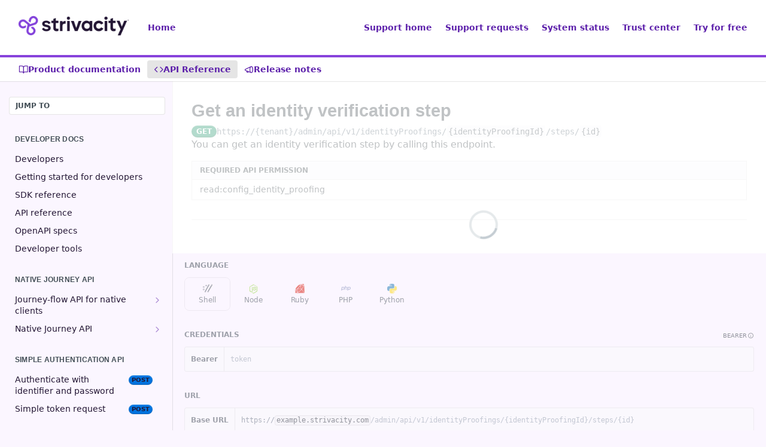

--- FILE ---
content_type: application/javascript; charset=UTF-8
request_url: https://cdn.readme.io/public/hub/web/routes-SuperHub.352f6ae3496e6a32b329.js
body_size: 1652
content:
!function(){try{var e="undefined"!=typeof window?window:"undefined"!=typeof global?global:"undefined"!=typeof self?self:{},r=(new Error).stack;r&&(e._sentryDebugIds=e._sentryDebugIds||{},e._sentryDebugIds[r]="0bc77209-3300-45ec-ab17-8c599e797ab0",e._sentryDebugIdIdentifier="sentry-dbid-0bc77209-3300-45ec-ab17-8c599e797ab0")}catch(e){}}();var _global="undefined"!=typeof window?window:"undefined"!=typeof global?global:"undefined"!=typeof self?self:{};_global.SENTRY_RELEASE={id:"5.586.0"},(self.__LOADABLE_LOADED_CHUNKS__=self.__LOADABLE_LOADED_CHUNKS__||[]).push([[2852],{68295:(e,r,n)=>{n.d(r,{A:()=>o});n(61629);var t=n(14041),i=n(36511);const o=function(){var e,r=(0,t.useContext)(i.QO),n=((0,t.useContext)(i.vz)||{}).project,o=null==r?void 0:r.shMigration.migrationPreview,s=n.flags.superHubPreview,u=null===(e=n.git)||void 0===e?void 0:e.migrationType;return{isDryRunMode:(0,t.useMemo)((function(){return Boolean(o&&s&&"dryRun"===u)}),[o,s,u])}}},97456:(e,r,n)=>{n.d(r,{A:()=>o});n(61629);var t=n(14041),i=n(36511);const o=function(){var e,r=(0,t.useContext)(i.QO),n=((0,t.useContext)(i.vz)||{}).project,o=null==r?void 0:r.shMigration.migrationPreview,s=n.flags.superHubPreview,u=null===(e=n.git)||void 0===e?void 0:e.migrationType;return{isMigrationPreview:(0,t.useMemo)((function(){return Boolean(o&&s&&"preview"===u)}),[o,s,u])}}},31580:(e,r,n)=>{n.d(r,{A:()=>o});n(81198),n(18586),n(7835);var t=n(86090),i=n(48544);function o(e){var r=arguments.length>1&&void 0!==arguments[1]?arguments[1]:"",n="/"===r?e:e.replace(r,"");return n=n.split(/[?]/)[0],(0,t.B6)(n,Object.values(i.W))?n:null}},10880:(e,r,n)=>{n.d(r,{A:()=>u});n(81198),n(68392);var t=n(14041),i=n(86090),o=n(36511),s=n(31580);function u(){var e,r=(0,t.useContext)(o.IT),n=(0,i.W6)();if("undefined"!=typeof window&&(null===(e=window.readme)||void 0===e||!e.location)){var u,c;null!==(c=(u=window).readme)&&void 0!==c||(u.readme={});var a={get href(){return window.location.href},set href(e){var t=(0,s.A)(e,r);t?n.push(t):window.location.href=e},assign:function(e){var t=(0,s.A)(e,r);t?n.push(t):window.location.assign(e)},replace:function(e){var t=(0,s.A)(e,r);t?n.replace(t):window.location.replace(e)},get search(){return window.location.search},set search(e){window.location.search=e}};Object.defineProperty(window.readme,"location",{configurable:!0,value:a})}return null}},47895:(e,r,n)=>{n.r(r),n.d(r,{default:()=>F});var t=n(83902),i=n.n(t),o=n(16349),s=n.n(o),u=n(23922),c=n.n(u),a=n(96837),l=n.n(a),d=n(57627),v=n.n(d),f=n(58160),h=n(67136),w=n(49555),y=n(31085),p=n(22675),b=n(68295),m=n(97456),g=n(62121),A=n(10880),j=["children"];function O(e,r){var n=Object.keys(e);if(Object.getOwnPropertySymbols){var t=Object.getOwnPropertySymbols(e);r&&(t=t.filter((function(r){return Object.getOwnPropertyDescriptor(e,r).enumerable}))),n.push.apply(n,t)}return n}function P(e){for(var r=1;r<arguments.length;r++){var n=null!=arguments[r]?arguments[r]:{};r%2?O(Object(n),!0).forEach((function(r){(0,h.A)(e,r,n[r])})):Object.getOwnPropertyDescriptors?Object.defineProperties(e,Object.getOwnPropertyDescriptors(n)):O(Object(n)).forEach((function(r){Object.defineProperty(e,r,Object.getOwnPropertyDescriptor(n,r))}))}return e}var _=(0,p.Ay)({resolved:{},chunkName:function(){return"Containers-AdminEditorContainer"},isReady:function(e){var r=this.resolve(e);return!0===this.resolved[r]&&!!n.m[r]},importAsync:function(){return Promise.all([n.e(5236),n.e(3766),n.e(6652),n.e(6123),n.e(3781),n.e(6146),n.e(4581),n.e(8836),n.e(3250),n.e(6349),n.e(5346),n.e(6825),n.e(1687)]).then(n.bind(n,86399))},requireAsync:function(e){var r=this,n=this.resolve(e);return this.resolved[n]=!1,this.importAsync(e).then((function(e){return r.resolved[n]=!0,e}))},requireSync:function e(r){var t=this.resolve(r);return n(t)},resolve:function e(){return 86399}},{ssr:!0}),C=(0,p.Ay)({resolved:{},chunkName:function(){return"Containers-EndUserContainer"},isReady:function(e){var r=this.resolve(e);return!0===this.resolved[r]&&!!n.m[r]},importAsync:function(){return n.e(4863).then(n.bind(n,17567))},requireAsync:function(e){var r=this,n=this.resolve(e);return this.resolved[n]=!1,this.importAsync(e).then((function(e){return r.resolved[n]=!0,e}))},requireSync:function e(r){var t=this.resolve(r);return n(t)},resolve:function e(){return 17567}},{ssr:!0}),x=(0,p.Ay)({resolved:{},chunkName:function(){return"Containers-FramePreviewContainer"},isReady:function(e){var r=this.resolve(e);return!0===this.resolved[r]&&!!n.m[r]},importAsync:function(){return Promise.all([n.e(5236),n.e(3766),n.e(6652),n.e(6123),n.e(3781),n.e(4581),n.e(6349),n.e(5346),n.e(4754)]).then(n.bind(n,13380))},requireAsync:function(e){var r=this,n=this.resolve(e);return this.resolved[n]=!1,this.importAsync(e).then((function(e){return r.resolved[n]=!0,e}))},requireSync:function e(r){var t=this.resolve(r);return n(t)},resolve:function e(){return 13380}},{ssr:!0}),D=(0,p.Ay)({resolved:{},chunkName:function(){return"Containers-ViewerContainer"},isReady:function(e){var r=this.resolve(e);return!0===this.resolved[r]&&!!n.m[r]},importAsync:function(){return Promise.all([n.e(5236),n.e(3766),n.e(6563),n.e(6652),n.e(6123),n.e(3781),n.e(4581),n.e(8544),n.e(7159),n.e(6349),n.e(5346),n.e(6825),n.e(1297),n.e(3971),n.e(7063)]).then(n.bind(n,34581))},requireAsync:function(e){var r=this,n=this.resolve(e);return this.resolved[n]=!1,this.importAsync(e).then((function(e){return r.resolved[n]=!0,e}))},requireSync:function e(r){var t=this.resolve(r);return n(t)},resolve:function e(){return 34581}},{ssr:!0});function E(e){var r=(0,g.f8)((function(e){return[e.isSuperHub,e.user.role,e.user.isGod]})),n=(0,w.A)(r,3),t=n[0],i=n[1],o=n[2],s=(0,m.A)().isMigrationPreview,u=(0,b.A)().isDryRunMode,c=!s&&!u||o;if(e.isFramePreview)throw new Error("InlineContent should only be used when isFramePreview is false");return"admin"!==i&&"editor"!==i||!c?"viewer"===i?(0,y.jsx)(D,P({},e)):t?(0,y.jsx)(C,P({},e)):(0,y.jsx)(y.Fragment,{children:e.children}):(0,y.jsx)(_,P({},e))}function S(e){var r=(0,g.f8)((function(e){return[e.isSuperHub,e.user.role]})),n=(0,w.A)(r,2),t=n[0],i=n[1];if(!e.isFramePreview)throw new Error("FrameContent should only be used when isFramePreview is true");return t?"admin"!==i&&"editor"!==i?(0,y.jsx)(C,P({},e)):(0,y.jsx)(x,P({},e)):(0,y.jsx)(y.Fragment,{children:e.children})}function F(e){var r=e.children,n=(0,f.A)(e,j);return(0,y.jsxs)(g.at,{currentBranch:n.branch,currentVersion:n.gitVersion,language:n.i18n.language,children:[(0,y.jsx)(A.A,{}),n.isFramePreview?(0,y.jsx)(S,P(P({},n),{},{children:r})):(0,y.jsx)(E,P(P({},n),{},{children:r}))]})}}}]);
//# sourceMappingURL=routes-SuperHub.352f6ae3496e6a32b329.js.map